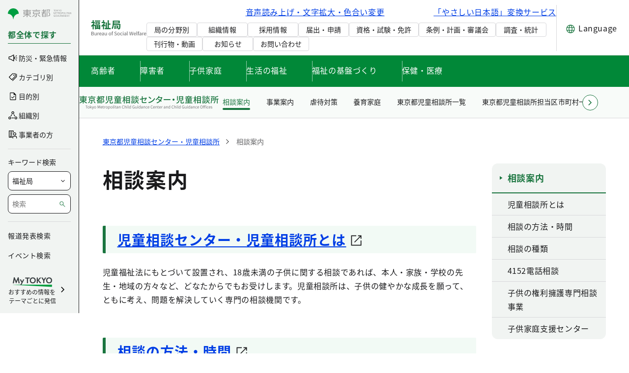

--- FILE ---
content_type: text/css;charset=UTF-8
request_url: https://www.fukushi.metro.tokyo.lg.jp/o/layout-common-styles/main.css?plid=94704&segmentsExperienceId=50048033&t=17310346565361767768409442
body_size: 83
content:
.lfr-layout-structure-item-container {padding: 0;} .lfr-layout-structure-item-row {overflow: hidden;} .portlet-borderless .portlet-content {padding: 0;}.lfr-layout-structure-item-b71b95cb-a46e-70ea-61fd-d788911984b9 {
display: none !important;
}
.lfr-layout-structure-item-8471ccad-b4f7-dd75-c8a4-016e7de17ef3 {
display: none !important;
}
.lfr-layout-structure-item-c20bc8e9-dd6b-b39e-926e-7546abde12ad {
display: none !important;
}
.lfr-layout-structure-item-527d6470-1a13-127a-10c3-ebba269389da {
display: none !important;
}


--- FILE ---
content_type: image/svg+xml
request_url: https://www.fukushi.metro.tokyo.lg.jp/documents/d/global/img_ch_kids-svg-1?download=true
body_size: 10992
content:
<svg width="60" height="60" viewBox="0 0 60 60" fill="none" xmlns="http://www.w3.org/2000/svg"><g clip-path="url(#clip0_339_84519)"><g clip-path="url(#clip1_339_84519)"><path d="M49.032 38.727a8.291 8.291 0 01-3.92-1c-.447.513-1.193.746-1.947.76l-.6.773c-.046.587-.193 1.14-.453 1.533-.86 1.3-2 3.014-6.007 3.927.98 2.753 1.314 7.2 1.32 9.847H51.64v-13.54a.33.33 0 01.333-.334.33.33 0 01.334.334v4.593c.713.067 1.4-.207 2.026-.82 1.587-1.547 2.88-5.453 2.28-10.64-1.607 2.74-4.4 4.56-7.58 4.56v.007zm-3.427-4.867a.72.72 0 01.134.427c.2 0 .366.053.48.133.4.26.4.84.306 1.14-.046.14-.106.267-.16.387.54.246 1.12.42 1.72.513v-5.24a2.696 2.696 0 01-1.36-1.867L42.192 27.3a8.64 8.64 0 00-.133 1.513c0 1.194.253 2.32.693 3.334.067-.16.127-.314.193-.467l.094-.207c.133-.313.273-.64.48-.946.113-.174.293-.434.626-.434.214 0 .407.094.554.267.16.2.233.487.186.727-.04.2-.14.633-.233 1.066.067-.073.14-.14.207-.206.06-.06.12-.127.18-.194.226-.253.486-.54.853-.66.34-.113.673-.02.867.247a.872.872 0 010 1.007c-.087.126-.46.626-1.134 1.526l-.02-.013zM25.678 39.2c0-.067-.013-.127-.013-.193v-1.094l-.207.02h-.14c-.106 0-.206-.013-.306-.033 0 .313.006.633 0 .94l.66.353.006.007zm17.201-14.04l4.353 1.973c.467-.626 1.187-1.04 2-1.04.814 0 1.534.414 2 1.04l1.594-.72c.006-.073.02-.146.026-.22.027-.226.054-.453.087-.686-1.313-1.254-3.04-2.3-5.353-3.307a19.1 19.1 0 00-1.294-.5c-1.46.693-2.666 1.92-3.413 3.46z" fill="#fff"/><path d="M23.527 27.22a9.866 9.866 0 00-.607.887c.74 1.52 1.247 3.133 1.573 4.773a4.884 4.884 0 015.774-3.58 4.827 4.827 0 012.453 1.373l.08.08 2.5-1.313a.338.338 0 01.453.14.33.33 0 01-.14.447l-2.386 1.253c.486.693.786 1.5.86 2.36a4.884 4.884 0 01-3.387 5.067l.02.193 8.833-3 .994-.373c.006-.527.106-1.414.646-1.847a10.602 10.602 0 01-1.18-4.887c0-3.213 1.407-6.066 3.567-7.88a23.363 23.363 0 00-3.093-.446l.146 2.113c.014.2-.026.407-.126.587a2.714 2.714 0 01-1.727 1.353c-.22.06-.453.087-.68.087-.527 0-1.04-.154-1.487-.44a3.942 3.942 0 01-1.793-3.307v-.087c-4.547.834-8.673 3.04-11.293 6.427v.02zM54.02 34.2c-.793-.193-1.473-.793-1.893-1.693a4.71 4.71 0 01-.267-3.214l-.113.054c-.16.82-.674 1.5-1.36 1.866v5.174c1.406-.307 2.666-1.087 3.633-2.187z" fill="#fff"/><path d="M35.487 20.873c0 1.114.56 2.14 1.493 2.747.493.32 1.073.413 1.633.267a2.044 2.044 0 001.307-1.027.424.424 0 00.047-.22l-.294-4.113c-.286.046-.58.08-.88.08-.52 0-1.026-.074-1.52-.214a.329.329 0 01-.226-.413.329.329 0 01.413-.227 4.82 4.82 0 006.153-4.627 4.77 4.77 0 00-1.113-3.073c-.833.84-2.853 2.454-5.773 1.96-.34.854-1.127 2.007-2.36 2.174a.34.34 0 01-.18.06 1.073 1.073 0 100 2.146h1.506a.33.33 0 01.334.334.33.33 0 01-.334.333h-.2v3.807l-.006.006zm6.3-6.593c-.207 0-.367-.207-.367-.467s.16-.466.367-.466c.206 0 .366.206.366.466s-.16.467-.366.467zm-2.08-.933c.206 0 .366.206.366.466s-.16.467-.366.467c-.207 0-.367-.207-.367-.467s.16-.466.367-.466z" fill="#FFEED7"/><path d="M41.787 13.347c-.207 0-.367.206-.367.466s.16.467.367.467c.206 0 .366-.207.366-.467s-.16-.466-.366-.466zm-2.088.933c.206 0 .366-.207.366-.467s-.16-.466-.366-.466c-.207 0-.367.206-.367.466s.16.467.367.467z" fill="#000"/><path d="M20.332 56.847s-.033.02-.047.026a.349.349 0 01-.367-.087c-.026-.026-.046-.113-.066-.246h-.02s0-.047.007-.067c-.214-1.66-.02-9.253 1.226-11.773v-.013c-5.08-1.634-6.046-3.787-6.753-5.374-.207-.46-.26-1.073-.193-1.7l-.534-.74c-.84-.02-1.673-.313-2.08-.98-.16-.253-.28-.46-.393-.64-.2-.24-.34-.46-.44-.66-.013-.013-.027-.026-.04-.046a.393.393 0 01-.033-.127 4.939 4.939 0 01-.167-.467c-.113-.373.08-.873.393-1.073a.823.823 0 01.207-.093v-.02c-.027-.2.04-.38.14-.527-.553-.733-1.04-1.38-1.133-1.527a.85.85 0 010-1.006c.193-.26.526-.354.866-.247.367.12.627.407.854.66.06.067.12.133.18.193l.206.207a44.2 44.2 0 01-.233-1.067.915.915 0 01.187-.733.694.694 0 01.553-.267c.333 0 .507.267.6.407.227.333.367.66.5.973l.087.207c.186.413.36.84.526 1.26l.234.513c.22-.02.446-.013.653.06.927.307.993 1.647.98 2.2l1.027.627 7.086 3.773c0-.3 0-.6-.013-.906a1.576 1.576 0 01-.593-1.094 1.58 1.58 0 01.366-1.153c.02-.027.054-.047.074-.073-.434-4.007-1.767-8.114-4.92-11.04a10.962 10.962 0 00-1.934-1.447c-.193 1.753-1 2.76-2.42 2.967-.366.053-.713.08-1.053.08-3.047 0-4.833-2.04-5.467-2.927-.806.453-1.306.86-1.373.913-.033.027-3.34 2.834-5.12 10.367-1.947 8.213 1.507 13.007 3.08 14.68l.087.093s.02.027.026.04c0 .007.014.014.02.02.054.047.267.207.987.514a.333.333 0 01-.133.64.318.318 0 01-.134-.027c-.286-.127-.513-.227-.693-.327l-.087 10.38h15.347l-.013-3.36h-.074l.027.034zM6.205 31.967a.335.335 0 01.374-.287c.18.027.313.193.286.373-.006.06-.766 6.22 1.227 9.327a.334.334 0 01-.28.513.329.329 0 01-.28-.153c-2.127-3.313-1.36-9.507-1.327-9.773zm11.72 13.253l-.813 1.793a.966.966 0 01.247.534.963.963 0 01-.22.72.71.71 0 01-.127.12c.1.146.153.32.153.493 0 .307-.113.82-.813.913a.99.99 0 01-.447.874.96.96 0 01-.22.56.98.98 0 01-.64.34l-.173.386a.771.771 0 01-.707.454.79.79 0 01-.32-.067l-2.88-1.307a.739.739 0 01-.266-.206 4.11 4.11 0 01-1.1-.994 28.254 28.254 0 01-1.7-.846c-.334.193-.714.32-.734.32-.033.013-.066.013-.1.013a.328.328 0 01-.3-.193c-.146-.32-.213-.947-.226-1.067-.014-.167-.26-4.14 2.633-4.933.02 0 .453-.167.973-.127.094.007.18.053.24.127.054.073.194.353.087.913l.667.593c.52-.3 1.253-.546 2.013-.28l.487-1.073a.774.774 0 011.02-.387l2.88 1.307c.386.173.56.633.386 1.02z" fill="#fff"/><path d="M14.325 21.473l-.193-1.74c-.313.06-.64.094-.973.094-.42 0-.834-.054-1.24-.154a.332.332 0 01-.24-.406.332.332 0 01.406-.24 4.419 4.419 0 005.487-4.28c0-.687-.16-1.334-.44-1.907-1.053.72-2.967 1.4-6.02.447-.047.48-.207 1.22-.733 1.78-.467.5-1.127.76-1.947.766a1.068 1.068 0 00.12 1.58c.187-.3.52-.5.9-.5.587 0 1.067.48 1.067 1.067 0 .1-.02.193-.04.287l.1.08.433.253c.16.093.213.3.12.453a.449.449 0 01-.093.1l-.194 2.687a.34.34 0 01-.28.307c-.36.06-.913.26-1.506.546.74.967 2.626 2.874 5.753 2.407.7-.1 1.647-.46 1.86-2.353-.16-.08-.313-.16-.473-.24-.52-.267-1.054-.54-1.66-.754a.333.333 0 01-.22-.28h.006zm1.6-6.74c.207 0 .367.207.367.467s-.16.467-.367.467c-.206 0-.366-.207-.366-.467s.16-.467.366-.467zm-2.086 0c.206 0 .366.207.366.467s-.16.467-.366.467c-.207 0-.367-.207-.367-.467s.16-.467.367-.467z" fill="#FFEED7"/><path d="M13.473 15.2c0 .26.16.467.366.467.207 0 .367-.207.367-.467s-.16-.467-.367-.467c-.206 0-.366.207-.366.467zm2.452.467c.207 0 .367-.207.367-.467s-.16-.467-.367-.467c-.206 0-.366.207-.366.467s.16.467.366.467z" fill="#000"/><path d="M9.866 17.973c0-.22-.18-.4-.4-.4-.22 0-.4.18-.4.4 0 .22.18.4.4.4.22 0 .4-.18.4-.4z" fill="#5CAD5C"/><path d="M7.813 41.887a.334.334 0 00.28-.513c-1.993-3.107-1.233-9.26-1.227-9.327a.34.34 0 00-.286-.374.335.335 0 00-.374.287c-.033.26-.8 6.46 1.327 9.773.067.1.173.154.28.154zm9.733 2.313l-2.88-1.307a.774.774 0 00-1.02.387l-.487 1.073c-.753-.266-1.487-.02-2.013.28l-.667-.593c.107-.56-.033-.84-.087-.913a.343.343 0 00-.24-.127c-.513-.04-.953.12-.973.127-2.893.793-2.647 4.766-2.633 4.933.013.12.08.753.226 1.067a.33.33 0 00.3.193c.034 0 .067 0 .1-.013.02 0 .4-.127.734-.32.666.36 1.246.64 1.7.846.24.314.573.667 1.1.994.073.086.16.16.266.206l2.88 1.307a.778.778 0 001.027-.387l.173-.386a.98.98 0 00.64-.34.919.919 0 00.22-.56c.287-.18.454-.494.447-.874.7-.093.813-.606.813-.913a.88.88 0 00-.153-.493c.047-.04.087-.08.127-.12.166-.2.246-.46.22-.72a.988.988 0 00-.247-.534l.813-1.793a.774.774 0 00-.386-1.02zm-.847 3.42a.29.29 0 01-.067.22c-.053.067-.14.107-.293.113-.033 0-.82.014-1.933-.353a.34.34 0 00-.42.213c-.06.174.04.36.213.42 1.053.347 1.833.38 2.08.387.12.06.227.153.227.26 0 .167-.014.247-.314.267h-.173c-.08 0-.92-.014-2.133-.407a.34.34 0 00-.42.213c-.06.174.04.36.213.42a8.99 8.99 0 002.007.427v.033c.02.174-.114.28-.234.32-.093.02-.913.147-1.933-.3a.332.332 0 00-.44.174.332.332 0 00.173.44 4.52 4.52 0 001.794.386h.073a.31.31 0 01-.187.074c-1.606.1-2.826-.074-3.633-.507-.827-.447-1.153-.933-1.44-1.367l-.147-.213a.332.332 0 00-.466-.08.302.302 0 00-.1.127c-.56-.274-1.22-.62-1.947-1.047-.013-.707.08-3.38 2.013-4.033l1.367 1.213c-.113.093-.18.16-.193.167a.33.33 0 000 .473.33.33 0 00.473 0c.013-.007.927-.893 1.86-.747l-.327.694a.344.344 0 00.114.42c.7.473 2.286 1.28 3.793 1.28h.013c.2 0 .367.133.387.313z" fill="#000"/><path d="M16.313 47.307h-.014c-1.5 0-3.086-.8-3.793-1.28a.333.333 0 01-.113-.42l.326-.694c-.933-.146-1.853.734-1.86.747a.342.342 0 01-.473 0 .336.336 0 010-.473c.014-.014.08-.08.194-.167l-1.367-1.213c-1.927.653-2.02 3.326-2.013 4.033.733.427 1.393.773 1.946 1.047.027-.047.054-.094.1-.127a.332.332 0 01.467.08l.147.213c.286.427.613.914 1.44 1.367.8.433 2.026.607 3.633.507a.31.31 0 00.187-.074h-.074a4.518 4.518 0 01-1.793-.386.338.338 0 01-.174-.44.338.338 0 01.44-.174c1.02.447 1.84.32 1.934.3.12-.04.253-.14.233-.32V49.8a9.151 9.151 0 01-2.006-.427.334.334 0 01-.214-.42.34.34 0 01.42-.213c1.214.393 2.054.413 2.134.413h.173c.3-.026.313-.106.313-.273 0-.107-.107-.2-.227-.26-.246 0-1.026-.04-2.08-.387a.334.334 0 01.207-.633c1.114.36 1.893.353 1.934.353.153-.006.24-.046.293-.113a.29.29 0 00.067-.22c-.02-.173-.187-.313-.387-.313z" fill="#FFEED7"/><path d="M37.427 55.24c-.014.553-.04.987-.08 1.247v.026c-.02.114-.04.187-.067.22a.33.33 0 01-.34.114h-.167v3.36h14.88V55.24H37.427z" fill="#5CAD5C"/><path d="M49.239 31.52a2.39 2.39 0 01-.487-.053v5.053c.093 0 .187.013.28.013.233 0 .46-.013.687-.04V31.46a2.39 2.39 0 01-.487.053l.007.007z" fill="#fff"/><path d="M53.54 26.093l1.712-.773a7.61 7.61 0 00-.74-1.28c-.026 0-.046 0-.073.007-.613.146-.767.906-.9 2.046zm1.62 2.267a.926.926 0 01-.26-.44l-2.187.993c-.473.96-.48 2.26.014 3.314.226.48.746 1.293 1.713 1.373h.053c.22-.307.42-.633.6-.98 0-.013-.006-.02-.013-.033a1.23 1.23 0 01.107-.78.746.746 0 01-.187-.4c-.047-.32.1-.66.3-.914-.393-.126-.647-.393-.7-.773-.073-.5.207-1.033.56-1.36z" fill="#FFEED7"/><path d="M42.34 26.633l4.353 1.974a2.69 2.69 0 01.207-.894l-4.28-1.94c-.107.28-.2.567-.273.86h-.007zm13.167-.7l-3.927 1.78c.113.274.18.58.207.894l3.18-1.44c.133-.36.4-.687.673-.854-.04-.126-.08-.253-.127-.38h-.006z" fill="#fff"/><path d="M56.193 32.133c-.14 0-.266-.026-.4-.046a.503.503 0 00-.053.366c.013.067.053.22.187.254.5.126 1.006.06 1.513-.2.147-.074.24-.207.287-.4.026-.107.026-.22.02-.32a3.96 3.96 0 01-1.554.346zm.26-1.553c-.18.047-.354.1-.5.187-.167.1-.32.38-.294.54 0 .026.014.08.14.113.614.167 1.76-.133 2.187-.573.1-.12.173-.627.113-.834a3.95 3.95 0 01-1.64.567h-.006zm-.201-1.88c-.12 0-.233-.007-.346-.027-.067.027-.127.06-.187.094-.267.166-.493.586-.46.853.014.087.053.193.273.253.827.22 2.06-.153 2.707-.813.22-.227.52-.953.527-1.273-.707.486-1.64.906-2.52.906l.006.007zm.721-2.16c-.346.073-.68.14-.986.327-.267.166-.494.586-.46.853.013.087.053.193.273.253.867.234 2.02-.313 2.747-.846.206-.154.306-.34.313-.574a1.099 1.099 0 00-.353-.8c-.16-.14-.26-.126-.4-.073.133.38-.067.533-.194.593-.326.147-.64.207-.946.274l.006-.007z" fill="#FFEED7"/><path d="M59.399 25.893a1.711 1.711 0 00-.447-.646c-.487-.414-.933-.24-1.147-.16l-.06.026a.46.46 0 00-.266.22c-1.287-3.753-4.58-6.44-8.44-6.44-1.747 0-3.374.56-4.76 1.507a22.837 22.837 0 00-3.84-.58l-.1-1.433a5.484 5.484 0 003.94-5.254c0-1.42-.547-2.773-1.54-3.8a5.434 5.434 0 00-3.94-1.673c-3.02 0-5.48 2.46-5.48 5.48 0 .207.02.42.046.667a1.742 1.742 0 00-.926 1.533c0 .96.78 1.74 1.74 1.74h.64v3.053c-4.754.847-9.08 3.147-11.82 6.687-.154.193-.287.413-.434.627-.733-1.347-1.66-2.6-2.84-3.694-1.613-1.493-3.233-2.266-4.766-2.586l-.18-1.6a5.086 5.086 0 003.453-4.807 5.02 5.02 0 00-.573-2.333c1.053-.974 1.553-2.38 1.28-3.614a2.546 2.546 0 00-1.82-1.94C13.805 5.9 10.932 8.9 10.285 9.647c-.893-.147-2.466.053-3.16 1.706-.726 1.72.294 3.407.787 4.08-.247.28-.407.647-.427 1.047-1.4.26-3.32.753-3.96 1.587-.193.253-.273.533-.226.82.126.82.933 1.526 2.106 1.853.38.107.814.173 1.26.173.84 0 1.714-.24 2.274-.92.26-.306.466-.626.633-.946.2-.02.387-.1.54-.22.033.026.067.06.107.086l.166.1-.173 2.44c-2.16.674-3.587 1.847-3.613 1.874-.14.113-3.5 2.953-5.34 10.72-2.014 8.513 1.58 13.52 3.233 15.28L4.399 60.22h.666l.087-10.38c.18.093.4.2.693.327a.3.3 0 00.134.026.333.333 0 00.306-.2.332.332 0 00-.173-.44c-.72-.306-.933-.466-.987-.513 0-.007-.013-.013-.02-.02-.006-.013-.013-.033-.026-.04l-.087-.093c-1.573-1.68-5.02-6.467-3.08-14.68 1.78-7.527 5.08-10.334 5.12-10.367.067-.06.567-.467 1.373-.913.634.886 2.42 2.926 5.467 2.926.333 0 .687-.026 1.053-.08 1.414-.206 2.227-1.213 2.42-2.966.64.373 1.287.846 1.934 1.446 3.153 2.92 4.486 7.034 4.92 11.04-.027.027-.054.047-.074.074-.273.32-.4.733-.366 1.153.04.447.266.833.593 1.093.007.307.013.607.013.907l-7.086-3.773-1.027-.627c.013-.553-.06-1.893-.98-2.2a1.552 1.552 0 00-.653-.06l-.234-.513a35.462 35.462 0 00-.526-1.26l-.087-.207c-.133-.313-.273-.64-.5-.973-.093-.14-.267-.407-.6-.407a.714.714 0 00-.553.267.94.94 0 00-.187.733c.04.2.14.633.233 1.067-.066-.074-.14-.14-.206-.207-.06-.06-.12-.127-.18-.193-.227-.254-.487-.54-.854-.66-.34-.114-.673-.02-.866.246a.871.871 0 000 1.007c.1.14.58.787 1.133 1.527a.692.692 0 00-.14.526v.02a.639.639 0 00-.207.094c-.313.2-.506.693-.393 1.073.047.153.1.313.167.467 0 .04.013.086.033.126.007.02.027.027.04.047.1.207.233.42.44.66.113.18.233.38.393.64.407.66 1.24.96 2.08.98l.534.74c-.067.62-.014 1.24.193 1.7.707 1.58 1.673 3.733 6.753 5.373v.014c-1.246 2.526-1.446 10.12-1.233 11.773 0 .02-.007.04-.007.06h.02c.02.133.04.22.067.247a.324.324 0 00.247.106.36.36 0 00.12-.02c.013 0 .033-.013.046-.026h.074l.013 3.36h.667l-.014-3.36H36.12v3.36h.666v-3.36h.167a.33.33 0 00.34-.114c.027-.033.047-.106.067-.22v-.026c.04-.26.066-.687.08-1.247h14.22v4.967h.666V46.34c.887.073 1.74-.287 2.494-1.013 2.16-2.107 3.106-6.954 2.373-11.96.193-.054.38-.127.567-.22.346-.18.573-.5.646-.92a1.884 1.884 0 00-.033-.774c.033-.033.073-.06.107-.093.22-.227.333-.76.32-1.14a.995.995 0 00-.16-.56c.033-.027.066-.06.093-.087.207-.213.567-.86.673-1.433v-.54a.749.749 0 00-.106-.247 1.5 1.5 0 00.106-.173v-1.24l-.006-.047zm-1.674 6.22c-.046.194-.14.327-.286.4-.507.26-1.014.327-1.514.2-.126-.033-.173-.186-.186-.253-.034-.173.013-.32.053-.367.127.02.253.047.4.047.5 0 1.08-.133 1.553-.347 0 .107 0 .214-.02.32zM54.34 44.807c-.627.613-1.314.886-2.027.82v-4.594a.33.33 0 00-.333-.333.33.33 0 00-.334.333v13.54H37.432c-.007-2.646-.34-7.1-1.32-9.846 4.007-.914 5.147-2.627 6.007-3.927.26-.393.406-.947.453-1.533l.6-.774c.753-.013 1.5-.246 1.947-.76a8.29 8.29 0 003.92 1c3.18 0 5.973-1.82 7.58-4.56.6 5.18-.687 9.094-2.28 10.64v-.006zM36.692 56.18H20.479c-.054-1.693-.054-8.667 1.186-11.187.04-.08.08-.16.127-.24l.06-.106a.332.332 0 00.013-.287.342.342 0 00-.213-.193c-5.133-1.56-6.053-3.62-6.727-5.127a2.095 2.095 0 01-.153-.64c.033.013.06.027.1.027.027 0 .053 0 .073-.007 1.547-.367 2.334-2.033 2.62-2.78l8.18 4.36s.047.027.074.033c.233.787.74 1.48 1.446 1.94a2.457 2.457 0 001.947.314 2.452 2.452 0 001.547-1.22c.086-.167.126-.354.113-.547l-.04-.42.02-.033a.33.33 0 00-.053-.274l-.02-.193 8.68-2.947c.273.674 1.033 2.214 2.42 2.707-.054.433-.167.82-.334 1.073-.8 1.214-1.86 2.814-5.693 3.667a6.231 6.231 0 00-.36-.7.335.335 0 10-.573.347c1.86 3.033 1.793 10.793 1.76 12.44l.013-.007zm-21.98-19.433a.335.335 0 00.233-.414.335.335 0 00-.413-.233c-.867.247-2.047.1-2.447-.553-.053-.087-.1-.16-.146-.24.046.013.1.033.146.033.26.027.48-.14.587-.273a.318.318 0 00.047-.08 1.02 1.02 0 00.093-.367h.027a.86.86 0 00.466-.14c.4-.26.4-.84.307-1.147-.247-.78-.707-1.28-1.333-1.426a1.263 1.263 0 00-.52-.02c-.867-1.154-1.1-1.474-1.154-1.547-.06-.087-.053-.187-.02-.233.007-.014.034-.04.127-.014.2.067.387.274.567.474.066.08.14.153.206.22.247.246.487.506.727.766.027.027.067.067.113.107.04.04.127.12.127.1.04.18.22.293.4.253.18-.04.293-.22.247-.4 0 0-.42-1.806-.52-2.293a.483.483 0 01.04-.213c.02.013.066.08.113.16.167.246.287.533.42.833l.093.213c.18.414.354.827.527 1.254l.207.453a.957.957 0 00-.254.207c-.206.24-.246.533-.113.8.353.706 1.087.64 1.42.506a.332.332 0 00.187-.433.332.332 0 00-.434-.187c-.04.014-.406.154-.58-.186 0-.014-.013-.027.027-.067.12-.14.473-.267.84-.147.393.134.513.88.52 1.42v-.013.327c0 .026 0 .046.007.073 0 .047 0 .087-.007.113-.04.18.08.36.26.394.1.02.193-.007.267-.06l.873.533c-.207.567-.827 1.98-1.967 2.387l-.64-.894c.114-.02.234-.04.34-.073l-.013.027zm-3.633-3.014c0-.066.066-.24.126-.28.02-.013.054-.033.154.007.36.16.753.813.78.973.02.134.02.154-.014.24-.02-.02-.066-.06-.126-.166a.33.33 0 00-.587.026c-.167-.26-.24-.5-.333-.8zm.626-1.04c-.006-.053.08-.126.14-.14a.56.56 0 01.274.014c.486.12.733.6.853.98.047.146.013.353-.027.386-.033.02-.1.067-.26-.006-.02-.014-.046-.027-.066-.04-.18-.327-.467-.7-.8-.92a1.168 1.168 0 01-.114-.267v-.007zm13.314 5.22c.1.02.206.034.306.034h.14l.207-.02v1.093c0 .067.007.127.013.193l-.66-.353v-.94l-.006-.007zm10.673-20.84a.33.33 0 00.333-.333.33.33 0 00-.333-.333h-1.507a1.073 1.073 0 110-2.147.342.342 0 00.18-.06c1.234-.167 2.02-1.327 2.36-2.173 2.92.486 4.94-1.12 5.774-1.96a4.796 4.796 0 011.113 3.073 4.82 4.82 0 01-6.153 4.627.334.334 0 00-.187.64 5.58 5.58 0 001.52.213c.3 0 .593-.033.88-.08l.293 4.113c0 .08-.013.154-.046.22a2.05 2.05 0 01-1.307 1.027 2.042 2.042 0 01-1.633-.267 3.267 3.267 0 01-1.494-2.746V17.08h.2l.007-.007zm.927 7.114a2.709 2.709 0 002.166.353 2.757 2.757 0 001.727-1.353c.093-.18.14-.38.127-.587l-.147-2.113c1.04.073 2.073.22 3.093.446-2.16 1.814-3.566 4.667-3.566 7.88 0 1.774.433 3.44 1.18 4.887-.54.433-.634 1.327-.647 1.847l-.993.373-8.834 3-.02-.193a4.884 4.884 0 003.387-5.067 4.806 4.806 0 00-.86-2.36l2.387-1.253a.332.332 0 00.14-.447.338.338 0 00-.454-.14l-2.5 1.313-.08-.08a4.896 4.896 0 00-2.453-1.373 4.884 4.884 0 00-5.773 3.58c-.327-1.64-.834-3.26-1.574-4.773a9.92 9.92 0 01.607-.887c2.62-3.387 6.753-5.6 11.293-6.427v.087c0 1.34.674 2.573 1.794 3.307v-.02zm21.306 2.086c.134-.06.327-.213.194-.593.14-.053.24-.06.4.073.18.147.36.48.353.8-.007.234-.113.42-.313.574-.72.54-1.874 1.086-2.747.846-.22-.06-.26-.166-.273-.253-.04-.267.186-.687.46-.853.306-.187.633-.254.986-.327.307-.06.62-.127.947-.273l-.007.006zm-32.9 8.167a4.218 4.218 0 013.834-4.56c.126-.013.246-.013.373-.013a4.17 4.17 0 012.953 1.22l-7.106 3.726c-.027-.133-.04-.253-.054-.373zm-.393 1.333a.787.787 0 01.187-.146c.013 0 .033.006.046.006a.309.309 0 00.154-.04l.173-.093.153-.08s.04-.02.06-.033l7.227-3.794c.447.614.727 1.334.793 2.107a4.218 4.218 0 01-5.013 4.5.333.333 0 00-.393.26c-.034.18.08.353.26.393.313.06.626.094.94.094.14 0 .286 0 .426-.02a7.74 7.74 0 00.4-.054l.174 1.694c0 .06-.007.12-.04.173a1.772 1.772 0 01-2.54.653 2.847 2.847 0 01-1.3-2.393v-1.127c.04 0 .073-.013.113-.033l.34-.027a.33.33 0 00.3-.36.335.335 0 00-.36-.306l-1.327.113a.912.912 0 01-.986-.827.905.905 0 01.213-.666v.006zm17.64 1.934a.34.34 0 00-.413.233c-.054.18.053.36.233.413.093.027.2.04.3.06l-.253.327c-1.12-.393-1.787-1.72-2.034-2.32l.487-.187a.335.335 0 00.38.22.338.338 0 00.26-.393c0-.027-.007-.067-.007-.113 0-.027.014-.047.007-.074v-.14c0-.066 0-.126.007-.186v.013c0-.54.12-1.293.513-1.42.36-.12.72.007.84.147.033.04.027.053.027.066-.16.314-.487.22-.58.187a.332.332 0 00-.434.187.332.332 0 00.187.433c.333.133 1.067.2 1.42-.507.133-.266.093-.56-.113-.8a1.109 1.109 0 00-.254-.206l.214-.467c.166-.413.34-.827.52-1.24l.093-.213c.127-.3.253-.587.447-.867.026-.04.066-.1.08-.087.04.047.053.127.046.174-.1.48-.52 2.293-.52 2.293-.04.18.074.36.247.4a.326.326 0 00.387-.213c.026-.034.1-.107.14-.14.046-.04.08-.08.106-.107.234-.26.474-.52.727-.767.067-.066.133-.14.207-.22.18-.2.373-.413.566-.473.094-.033.12 0 .127.013.033.047.04.147-.02.234-.06.086-.327.453-1.153 1.546a1.263 1.263 0 00-.52.02c-.627.154-1.087.647-1.334 1.427-.093.307-.1.887.307 1.147.113.073.267.14.467.14h.013c.007.38.3.686.633.766.06.014.127.02.194.02-.027.047-.054.087-.087.14-.4.654-1.58.794-2.447.554l-.013-.02zM54.965 27.16l-3.18 1.44a2.69 2.69 0 00-.206-.893l3.926-1.78c.047.126.087.246.127.38-.273.173-.533.493-.673.853h.006zm-.36 2.553c.054.38.307.647.7.774-.2.253-.346.593-.3.913.02.153.087.287.187.4a1.23 1.23 0 00-.107.78c0 .013.007.027.014.033-.18.347-.38.674-.6.98h-.054c-.966-.08-1.493-.9-1.713-1.373-.493-1.053-.487-2.353-.013-3.313l2.186-.994a.848.848 0 00.26.44c-.353.32-.633.86-.56 1.36zm-9.56 6.62a.56.56 0 01-.273.014c-.06-.014-.147-.087-.14-.14.007-.06.067-.187.147-.334a3.42 3.42 0 00.68-.806.65.65 0 01.146-.087c.16-.073.234-.033.26-.007.04.027.074.24.027.387-.12.38-.367.86-.853.98l.006-.007zm-.366-2.166c.066-.014.126-.027.18-.027a.39.39 0 01.093.007c.06.013.147.086.14.14-.027.2-.513 1.013-.973 1.226-.16.074-.227.034-.26.007-.04-.033-.074-.24-.027-.387.12-.38.367-.86.853-.98l-.006.014zm2.073-2.847c-.193-.26-.527-.36-.867-.247-.366.12-.626.407-.853.66-.06.067-.12.134-.18.194l-.207.206c.1-.433.194-.866.234-1.066a.894.894 0 00-.187-.727.704.704 0 00-.553-.267c-.334 0-.507.26-.627.434-.207.3-.347.626-.48.946l-.093.207c-.067.16-.127.313-.194.467a8.351 8.351 0 01-.693-3.334c0-.52.047-1.02.133-1.513l4.534 2.053c.16.82.673 1.5 1.36 1.867v5.24a6.33 6.33 0 01-1.72-.513c.06-.12.12-.247.16-.387.093-.307.1-.887-.307-1.14a.892.892 0 00-.48-.133.722.722 0 00-.133-.427c.673-.893 1.046-1.4 1.133-1.527.22-.32.22-.72 0-1.006l.02.013zm4.387-2.52c0 1.127-.854 2.047-1.894 2.047s-1.9-.92-1.9-2.047c0-1.127.854-2.047 1.9-2.047 1.047 0 1.894.92 1.894 2.047zm-2.1 7.727c-.094 0-.187-.014-.28-.014V31.46c.16.033.32.053.486.053.167 0 .327-.02.487-.053v5.033c-.227.027-.46.04-.687.04l-.006-.006zm-2.34-7.934l-4.354-1.973c.08-.293.167-.58.274-.86l4.28 1.94c-.114.273-.18.58-.207.893h.007zm3.693 2.614a2.696 2.696 0 001.36-1.867l.113-.053a4.675 4.675 0 00.267 3.213c.42.9 1.1 1.5 1.893 1.693-.966 1.094-2.22 1.874-3.633 2.187v-5.173zm4.86-5.9l-1.713.773c.126-1.14.28-1.893.9-2.047.026 0 .046 0 .073-.006.28.4.527.826.74 1.28zm-2.153-.567c-1.334-1.187-3.04-2.2-5.24-3.16-.207-.087-.414-.16-.62-.24a6.229 6.229 0 011.8-.273c1.98 0 3.773.926 5.04 2.4-.534.213-.82.693-.98 1.273zm-5.507-2.547c2.313 1.007 4.04 2.054 5.353 3.307-.033.227-.06.46-.086.687-.007.073-.02.146-.027.22l-1.593.72c-.467-.627-1.187-1.04-2-1.04-.814 0-1.534.413-2 1.04l-4.354-1.974c.747-1.54 1.954-2.773 3.414-3.46.433.154.866.314 1.293.5zm7.947 7.674c-.22-.06-.26-.167-.274-.254-.04-.266.187-.686.46-.853.06-.04.12-.067.187-.093.113.013.233.026.347.026.873 0 1.813-.42 2.52-.906-.007.32-.314 1.046-.527 1.273-.647.66-1.88 1.033-2.707.813l-.006-.006zm2.446.973c-.426.44-1.566.74-2.186.573-.127-.033-.134-.08-.14-.113-.027-.16.126-.433.293-.54.147-.087.32-.14.5-.187a4.15 4.15 0 001.64-.566c.053.206-.02.713-.113.833h.006zm-43.44-9.093c.607.213 1.14.486 1.66.753.16.08.32.167.474.24-.214 1.893-1.154 2.253-1.86 2.353-3.127.46-5.014-1.446-5.754-2.406.6-.287 1.147-.487 1.507-.547a.34.34 0 00.28-.307l.193-2.686a.33.33 0 00-.027-.553l-.433-.254-.1-.08a1.07 1.07 0 00-1.027-1.353c-.38 0-.713.2-.9.5a1.068 1.068 0 01-.12-1.58c.82-.007 1.474-.26 1.947-.767.527-.567.687-1.307.734-1.78 3.046.953 4.96.267 6.02-.447.28.58.44 1.227.44 1.907a4.419 4.419 0 01-5.487 4.28.343.343 0 00-.407.24c-.046.18.067.36.24.407a5.136 5.136 0 002.214.06l.193 1.74c.013.126.1.233.22.28h-.007zm-5.08-3.374c-.22 0-.4-.18-.4-.4 0-.22.18-.4.4-.4.22 0 .4.18.4.4 0 .22-.18.4-.4.4z" fill="#000"/><path d="M49.24 26.76c-1.047 0-1.9.92-1.9 2.047 0 1.126.853 2.046 1.9 2.046 1.046 0 1.893-.92 1.893-2.046 0-1.127-.853-2.047-1.893-2.047z" fill="#fff"/><path d="M21.066 56.847l.014 3.36H36.1v-3.36H21.066z" fill="#5CAD5C"/><path d="M34.932 43.74a.336.336 0 01.113-.46.336.336 0 01.46.113c.127.207.247.447.36.7 3.834-.853 4.893-2.453 5.694-3.666.166-.254.28-.64.333-1.074-1.387-.493-2.147-2.033-2.42-2.706l-8.68 2.946.02.194c.053.08.08.173.053.273 0 .013-.013.027-.02.033l.04.42c.013.194-.027.38-.113.547a2.451 2.451 0 01-3.493.907 3.475 3.475 0 01-1.447-1.94.246.246 0 01-.073-.034l-8.18-4.36c-.287.754-1.074 2.42-2.62 2.78-.027 0-.054.007-.074.007a.278.278 0 01-.1-.027c.02.247.073.467.153.64.674 1.507 1.594 3.567 6.727 5.127a.34.34 0 01.213.193.334.334 0 01-.013.287l-.06.107c-.04.08-.087.16-.127.24-1.24 2.52-1.233 9.493-1.186 11.186h16.213c.04-1.653.1-9.406-1.76-12.44l-.013.007z" fill="#fff"/><path d="M31.92 34.88h.026a.334.334 0 00.254-.173.464.464 0 00.053-.287c-.02-.24-.18-.42-.38-.4-.193.013-.327.22-.307.46.02.233.174.4.354.4z" fill="#000"/><path d="M25.406 37.273l1.327-.113a.335.335 0 01.06.667l-.34.026a.321.321 0 01-.114.034v1.126a2.84 2.84 0 001.3 2.394 1.773 1.773 0 002.54-.654.388.388 0 00.04-.173l-.173-1.693c-.133.02-.267.046-.4.053a4.58 4.58 0 01-.427.02 4.5 4.5 0 01-.94-.093.33.33 0 01-.26-.394c.034-.18.207-.3.394-.26a4.218 4.218 0 005.013-4.5 4.178 4.178 0 00-.793-2.106L25.406 35.4s-.04.02-.06.033l-.153.08-.174.094a.31.31 0 01-.153.04c-.013 0-.033-.007-.047-.007-.066.047-.133.087-.186.147a.896.896 0 00-.214.666c.047.5.487.867.987.827v-.007zm6.467-3.253c.2-.02.36.16.38.4a.582.582 0 01-.054.287.313.313 0 01-.253.173h-.027c-.18 0-.333-.173-.353-.4-.02-.24.113-.447.307-.46zm-2.087.333a.313.313 0 01.253-.173c.2-.02.36.16.38.4a.566.566 0 01-.053.287.313.313 0 01-.253.173h-.027c-.18 0-.333-.173-.353-.4a.566.566 0 01.053-.287z" fill="#FFEED7"/><path d="M30.086 35.04h.027a.333.333 0 00.253-.173.463.463 0 00.053-.287c-.02-.24-.18-.42-.38-.4a.333.333 0 00-.253.173.463.463 0 00-.053.287c.02.233.173.4.353.4z" fill="#000"/><path d="M25.073 34.813l7.107-3.726a4.17 4.17 0 00-2.953-1.22c-.12 0-.247 0-.374.013a4.218 4.218 0 00-3.833 4.56c.013.12.026.24.053.373z" fill="#5CAD5C"/><path d="M14.998 37.707c1.14-.407 1.76-1.82 1.967-2.387l-.873-.533a.312.312 0 01-.267.06.338.338 0 01-.26-.394c0-.026.007-.066.007-.113 0-.027-.014-.047-.007-.073v-.14c0-.067 0-.127-.007-.187v.013c0-.54-.12-1.293-.513-1.42-.36-.12-.72.007-.84.147-.033.04-.027.053-.027.067.174.34.54.2.58.186a.332.332 0 01.434.187.332.332 0 01-.187.433c-.333.134-1.067.2-1.42-.506-.133-.267-.093-.56.113-.8.067-.08.16-.147.254-.207l-.207-.453c-.173-.427-.34-.84-.527-1.254l-.093-.213c-.127-.3-.253-.587-.42-.833a1.594 1.594 0 00-.113-.16.47.47 0 00-.04.213c.1.48.52 2.293.52 2.293.04.18-.074.36-.247.4a.331.331 0 01-.4-.246s-.087-.067-.127-.1a1.984 1.984 0 01-.113-.107 15.77 15.77 0 00-.727-.767c-.066-.066-.14-.14-.206-.22-.18-.2-.374-.406-.567-.473-.093-.033-.12 0-.127.013-.033.047-.04.14.02.234.054.073.287.393 1.154 1.546a1.26 1.26 0 01.52.02c.626.154 1.086.647 1.333 1.427.093.307.093.887-.307 1.147a.842.842 0 01-.466.14h-.027c0 .106-.033.213-.093.366a.495.495 0 01-.047.08c-.107.14-.327.307-.587.274-.053 0-.1-.02-.146-.034.046.08.093.147.146.24.4.654 1.58.794 2.447.554.18-.047.36.053.413.233a.338.338 0 01-.233.413c-.107.034-.227.047-.34.074l.64.893.013-.033z" fill="#FFEED7"/><path d="M12.613 33.88s.047.033.067.04c.16.073.233.027.26.007.04-.027.073-.24.026-.387-.12-.38-.366-.86-.853-.98a.56.56 0 00-.273-.013c-.06.013-.147.086-.14.14a.848.848 0 00.113.266c.327.22.62.594.8.92v.007zm-1.207.647a.316.316 0 01.133-.147.368.368 0 01.167-.047.33.33 0 01.287.167c.06.107.106.147.126.167.034-.08.027-.107.014-.24-.027-.16-.427-.82-.78-.974-.1-.046-.134-.02-.154-.006-.06.04-.133.213-.126.28.093.3.166.54.333.8zm33.387 2.493A.907.907 0 0144.6 37a.843.843 0 01-.633-.767h-.014a.86.86 0 01-.466-.14c-.4-.26-.4-.84-.307-1.146.247-.787.707-1.28 1.333-1.427.187-.047.367-.047.52-.02a73.096 73.096 0 001.154-1.547c.06-.086.053-.186.02-.233-.007-.013-.034-.04-.127-.013-.2.066-.387.273-.567.473-.066.08-.14.153-.206.22-.247.247-.487.507-.727.767l-.107.106a1.39 1.39 0 00-.14.14.33.33 0 01-.386.214.326.326 0 01-.247-.4s.42-1.807.52-2.294a.246.246 0 00-.047-.173c-.013-.02-.053.047-.08.087-.193.286-.313.566-.446.866l-.094.214c-.18.413-.353.826-.52 1.24l-.213.466c.093.06.187.12.253.207.207.24.247.533.114.8-.354.707-1.087.64-1.42.507a.332.332 0 01-.187-.434.332.332 0 01.433-.186c.094.033.42.126.58-.187 0-.013.014-.027-.026-.067-.12-.14-.48-.266-.84-.146-.394.133-.514.88-.52 1.42v-.014.327c0 .027 0 .047-.007.073 0 .047 0 .087.007.114a.33.33 0 01-.26.393.335.335 0 01-.38-.22l-.487.187c.247.6.913 1.926 2.033 2.32l.254-.327c-.1-.02-.2-.033-.3-.06a.335.335 0 01-.234-.413.335.335 0 01.414-.234c.866.24 2.046.1 2.446-.553l.087-.14.013.02z" fill="#FFEED7"/><path d="M45.893 35.36c.047-.147.014-.353-.026-.387-.034-.02-.1-.066-.26.007a.846.846 0 00-.147.087c-.174.286-.413.58-.68.806a1.1 1.1 0 00-.147.334c-.007.053.08.126.14.14a.56.56 0 00.273-.014c.487-.12.734-.6.854-.98l-.007.007zm-2.073-.207c-.047.147-.014.354.026.387.034.02.1.067.26-.007.467-.213.947-1.026.974-1.226.006-.054-.087-.127-.14-.14 0 0-.054-.007-.094-.007a.62.62 0 00-.18.027c-.486.12-.733.6-.853.98l.007-.014z" fill="#FFEED7"/></g></g><defs><clipPath id="clip0_339_84519"><path fill="#fff" d="M0 0h60v60H0z"/></clipPath><clipPath id="clip1_339_84519"><path fill="#fff" transform="translate(.666 6.667)" d="M0 0h58.733v53.54H0z"/></clipPath></defs></svg>